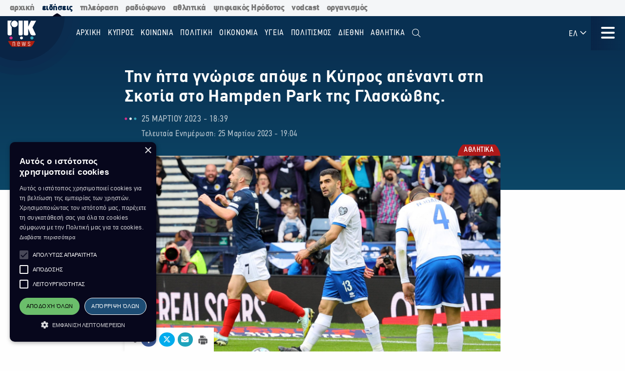

--- FILE ---
content_type: text/html; charset=utf-8
request_url: https://news.rik.cy/el/article/2023/3/25/ten-etta-gnorise-apopse-e-kupros-apenanti-ste-skotia-sto-hampden-park-tes-glaskobes/
body_size: 15756
content:
<!doctype html>

<html class="no-js" lang="en">

<head>
    <meta charset="utf-8" />
    <meta content="IE=edge,chrome=1" http-equiv="X-UA-Compatible" />
    <meta content="width=device-width, initial-scale=1.0" name="viewport">
    
    
    
<!-- Place this data between the <head> tags of your website -->
<meta name="description" content="Στην πρεμιέρα των προκριματικών του EURO 2024 η Εθνική Κύπρου δεν ήταν ιδιαίτερα διεκδικητική και δεν απέφυγε την ήττα."/>

<!-- Schema.org markup for Google+ -->
<meta itemprop="name" content="Την ήττα γνώρισε απόψε η Κύπρος απέναντι στη Σκοτία στο Hampden Park της Γλασκώβης.">
<meta itemprop="description" content="Στην πρεμιέρα των προκριματικών του EURO 2024 η Εθνική Κύπρου δεν ήταν ιδιαίτερα διεκδικητική και δεν απέφυγε την ήττα.">

    
    <meta itemprop="image" content="https://riknews-live-3b6a59f16159442b91f0247e09-b5029b8.divio-media.org/images/1679763856_SAK_8553-scaled_meta_photo.original.png">

<!-- Twitter Card data -->
<meta name="twitter:card" content="summary_large_image">
<meta name="twitter:title" content="Την ήττα γνώρισε απόψε η Κύπρος απέναντι στη Σκοτία στο Hampden Park της Γλασκώβης.">
<meta name="twitter:description" content="Στην πρεμιέρα των προκριματικών του EURO 2024 η Εθνική Κύπρου δεν ήταν ιδιαίτερα διεκδικητική και δεν απέφυγε την ήττα.">
<!-- Twitter summary card with large image must be at least 280x150px -->

    
    <meta name="twitter:image:src" content="https://riknews-live-3b6a59f16159442b91f0247e09-b5029b8.divio-media.org/images/1679763856_SAK_8553-scaled_meta_photo.original.png">

<!-- Open Graph data -->
<meta property="og:title" content="Την ήττα γνώρισε απόψε η Κύπρος απέναντι στη Σκοτία στο Hampden Park της Γλασκώβης."/>
<meta property="og:type" content="website"/>

    
    <meta property="og:image" content="https://riknews-live-3b6a59f16159442b91f0247e09-b5029b8.divio-media.org/images/1679763856_SAK_8553-scaled_meta_photo.original.png"/>

<meta property="og:description" content="Στην πρεμιέρα των προκριματικών του EURO 2024 η Εθνική Κύπρου δεν ήταν ιδιαίτερα διεκδικητική και δεν απέφυγε την ήττα."/>
<meta property="og:site_name" content="Την ήττα γνώρισε απόψε η Κύπρος απέναντι στη Σκοτία στο Hampden Park της Γλασκώβης."/>

    <meta property="og:url" content="https://news.rik.cy/el/article/2023/3/25/ten-etta-gnorise-apopse-e-kupros-apenanti-ste-skotia-sto-hampden-park-tes-glaskobes/"/>
    <link rel="canonical" href="https://news.rik.cy/el/article/2023/3/25/ten-etta-gnorise-apopse-e-kupros-apenanti-ste-skotia-sto-hampden-park-tes-glaskobes/"/>
    <!-- Structured Data -->
    

    
    <link rel="apple-touch-icon" sizes="180x180" href="/static/img/favicons/apple-touch-icon.png">
<link rel="icon" type="image/png" sizes="32x32" href="/static/img/favicons/favicon-32x32.png">
<link rel="icon" type="image/png" sizes="16x16" href="/static/img/favicons/favicon-16x16.png">
<link rel="manifest" href="/static/img/favicons/site.webmanifest">
<link rel="mask-icon" href="/static/img/favicons/safari-pinned-tab.svg" color="#5bbad5">
<link rel="shortcut icon" href="/static/img/favicons/favicon.ico">
<meta name="msapplication-TileColor" content="#da532c">
<meta name="msapplication-TileImage" content="/static/img/favicons/mstile-144x144.png">
<meta name="msapplication-config" content="/static/img/favicons/browserconfig.xml">
<meta name="theme-color" content="#ffffff">

    <style>
        @font-face {
            font-family: DinCondensed;
            src: url("/static/fonts/pf-din-condensed_regular.otf") format("opentype");
            font-weight: 500;
        }

        @font-face {
            font-family: DinCondensed;
            src: url("/static/fonts/pf-din-condensed_medium.otf") format("opentype");
            font-weight: 600;
        }

        @font-face {
            font-family: DinCondensed;
            src: url("/static/fonts/pf-din-condensed_bold.otf") format("opentype");
            font-weight: 700;
        }

        @font-face {
            font-family: DinGreek;
            src: url("/static/fonts/din-greek_regular.ttf") format("truetype");
            font-weight: 500;
        }

        @font-face {
            font-family: DinGreek;
            src: url("/static/fonts/din-greek_bold.ttf") format("truetype");
            font-weight: 600;
        }

        @font-face {
            font-family: DinGreek;
            src: url("/static/fonts/din-greek_black.ttf") format("truetype");
            font-weight: 700;
        }

        @media only screeen and (min-width:40.625rem) {
            .top-bar_logo {
                max-width: 150px;
                height: 70px;
                padding: 5px 15px;
            }
        }

      
      .top-bar{
        height:70px;
      }

        .main-menu .menu li a,
        .main-menu .button {

            font-family: DinCondensed, Roboto, sans-serif;
        }


        #extensive-menu .live-now h4,
        #extensive-menu .menu-header h2,
        #extensive-menu .menu-language-selectors,
        .links-ff,
        .page-header.category-page .grid-container .subcategories a,
        .section-header,
        .single-article p.single-article__date,
        article.horizontal a .footer-content .article-title,
        article.vertical .footer-content .article-title {
            font-family: DinCondensed, Roboto, sans-serif !important;
        }

        h1,
        .h1,
        h2,
        .h2,
        h3,
        .h3,
        h4,
        .h4,
        .featured-category h2,
        h5,
        article.vertical .article-title,
        .article-category-grid article .article-title,
        .popular-articles article .article-title,
        .more-articles article .article-title,
        .h5,
        h6,
        article.horizontal a .article-title,
        .featured-category article a .article-title,
        .h6,
        .latest-news .article-container article {
            font-family: DinGreek, DinCondensed, Roboto, sans-serif;
            font-style: normal;
            font-weight: 700;
            color: inherit;
            text-rendering: optimizeLegibility;
        }

        body {
            font-family: DinGreek, sans-serif;
        }

        @media only screeen and (min-width:40.625rem) {
            .top-bar_logo {
                max-width: 150px;
                height: 70px;
                padding: 5px 15px;
            }
        }


        .article-category {
            white-space: nowrap;
        }

        .image__container {
            aspect-ratio: 16/9;
        }

        .main-news-list article {
            display: flex;
            gap: 20px;
            margin-bottom: 10px;
            position: relative;
            transition: all 0.2s ease-in-out;
        }

        .top-bar .top-bar-left {
            flex: 0 0 auto;
            width: auto;
            margin-right: 60px;
            position: relative;
        }

        .top-bar .dropdown.menu>li>a {
            padding: 0.7rem 0.4rem;
        }
    </style>
    <link href="/static/css/app.css?v=2" rel="stylesheet">
    <script src="https://cdn.jsdelivr.net/npm/lazyload@2.0.0-rc.2/lazyload.js"></script>
    


    <title>
        Την ήττα γνώρισε απόψε η Κύπρος απέναντι στη Σκοτία στο Hampden Park της Γλασκώβης.
    </title>
    
    <!-- Cookie Script -->
    <script type="text/javascript" charset="UTF-8" src="//cdn.cookie-script.com/s/c8516b402276b8d659e565441f413d16.js"></script>
    
    <!-- Global site tag (gtag.js) - Google Analytics -->
    <script async src="https://www.googletagmanager.com/gtag/js?id=G-5EZGVKV1RK"></script>
    <script>
        window.dataLayer = window.dataLayer || [];
        function gtag() { dataLayer.push(arguments); }
        gtag('js', new Date());

        gtag('config', 'G-5EZGVKV1RK');
    </script>
    <script src="https://cdn.onesignal.com/sdks/OneSignalSDK.js" async=""></script>
    <script>
        window.OneSignal = window.OneSignal || [];
        OneSignal.push(function () {
            OneSignal.init({
                appId: "8aabeec5-f1fa-4d2b-b7ff-beffb02ab993",
                notifyButton: {
                    enable: true,
                },
                subdomainName: "rik-news",
            });
        });
    </script>

</head>





<body>

    <div class="not-printable main-nav  ">
        <div class="cybc-strip ">
    <div class="grid-container">
        
        <a href="https://rik.cy/" class=" index">αρχική</a>
        <a href="https://news.rik.cy" class="is-active news">ειδήσεις</a>
        <a href="https://tv.rik.cy/" class="tv">τηλεόραση</a>
        <a href="https://radio.rik.cy/"  class="radio">ραδιόφωνο</a>
        <a href="https://sports.rik.cy" class="news">αθλητικά</a>
        <a href="https://digital-herodotus.eu" class="dh">ψηφιακός Ηρόδοτος</a>
        <a href="https://rik.cy/vodcast/" class="dh">vodcast</a>
        <a href="https://corporate.rik.cy/"  class="corporate">οργανισμός</a>
    </div>
</div>
        <div class="top-bar">
            <div class="top-bar-left">
                <a href="/">
                    <img class="top-bar_logo" src="/static/img/logos/logo.svg" alt="">
                </a>
            </div>

            <ul class="vertical medium-horizontal menu overlay-menu main-menu" data-responsive-menu="accordion large-dropdown">
                
                

                <li>
                    <a href="/el/" lang="el">Αρχική</a>
                </li>
                
                
                
                <li  lang="el">
                    <a href="/el/categories/kypros/">
                        ΚΥΠΡΟΣ
                    </a>
                </li>
                
                <li  lang="el">
                    <a href="/el/categories/koinonia/">
                        ΚΟΙΝΩΝΙΑ
                    </a>
                </li>
                
                <li  lang="el">
                    <a href="/el/categories/politiki/">
                        ΠΟΛΙΤΙΚΗ
                    </a>
                </li>
                
                <li  lang="el">
                    <a href="/el/categories/oikonomia/">
                        ΟΙΚΟΝΟΜΙΑ
                    </a>
                </li>
                
                <li  lang="el">
                    <a href="/el/categories/ygia/">
                        ΥΓΕΙΑ
                    </a>
                </li>
                
                <li  lang="el">
                    <a href="/el/categories/%CF%80%CE%BF%CE%BB%CE%B9%CF%84%CE%B9%CF%83%CE%BC%CE%BF%CF%82/">
                        ΠΟΛΙΤΙΣΜΟΣ
                    </a>
                </li>
                
                <li  lang="el">
                    <a href="/el/categories/diethni/">
                        ΔΙΕΘΝΗ
                    </a>
                </li>
                
                <li  lang="el">
                    <a href="/el/%CE%B1%CE%B8%CE%BB%CE%B7%CF%84%CE%B9%CE%BA%CE%AC/">
                        Αθλητικά
                    </a>
                </li>
                
                <li class="search" id="search-toggle" data-toggler=".hide" data-toggle="search-toggle">
                    <a data-toggle="search-dropdown">
                        <i class="fal fa-search"></i>
                    </a>
                </li>
            </ul>
            
            <ul class="dropdown menu lang" data-toggle="language-dropdown">

                <li>
                    
                    <a>ΕΛ <i class="far fa-angle-down"></i></a>
                    
                </li>

            </ul>
            <div class="search-toggle-small hide-for-large">
                <span class="search" id="search-toggle-small" data-toggler=".hide" data-toggle="search-toggle">
                    <a data-toggle="search-dropdown">
                        <i class="fal fa-search"></i>
                    </a>
                </span>
            </div>
            <div class="title-bar" data-toggle="extensive-menu menu-overlay" id="toggle">
                <!--data-responsive-toggle="main-menu" data-hide-for="medium" -->
                <button class="button-container">
                    <span class="top"></span>
                    <span class="middle"></span>
                    <span class="bottom"></span>
                </button>
            </div>
            <!-- <div class="menu-container overlay main-menu" id="overlay"></div> -->
        </div>
        <!-- data-toggler data-animate="slide-in-down slide-out-up" style="display:none;"> -->
    </div>

    <div id="extensive-menu" data-toggler data-animate="slide-in-down slide-out-up" style="display:none;">

        <div class="menu-categories">
            <div class="menu-header">
                <div class="menu-header-wrapper">
                    <h2 lang="el">
                        Ειδήσεις

                    </h2>
                    <div class="menu-language-selectors">
                        <a href="https://riknews.com.cy/" lang="el"  class="is-active" >Ελληνικα</a>

                        <a href="https://tr.riknews.com.cy/"  >TÜRKCE</a>
                        

                    </div>
                </div>
            </div>
            <div class="menu-categories-container">


                <div class="top-bar  hide-for-medium">
                    <div class="top-bar-left">
                        <a href="/">
                            <img class="top-bar_logo" src="/static/img/logos/logo.svg" alt="">
                        </a>
                    </div>

                    <div class="title-bar" data-toggle="extensive-menu menu-overlay" id="toggle-1">
                        <!--data-responsive-toggle="main-menu" data-hide-for="medium" -->
                        <button class="button-container">
                            <span class="sr-only">Μενού</span>
                            <span class="top"></span>
                            <span class="middle"></span>
                            <span class="bottom"></span>
                        </button>
                    </div>

                </div>

                <ul class="dropdown menu lang hide-for-medium" data-dropdown-menu>
                    <li>
                        
                        <a>ΕΛ <i class="far fa-angle-down"></i></a>
                        
                        <ul class="menu vertical nested">
                            
                            
                            <li>
                                <a href="https://tr.riknews.com.cy/" lang="el">TR</a>
                            </li>
                            

                            
                        </ul>
                    </li>
                </ul>
                <ul class="menu vertical accordion-menu" data-accordion-menu>


                    
                    
                    
                    
                    <li  lang="el">
                        <a href="/el/categories/kypros/">
                            ΚΥΠΡΟΣ
                        </a>
                    </li>
                    

                    
                    
                    
                    <li  lang="el">
                        <a href="/el/categories/koinonia/">
                            ΚΟΙΝΩΝΙΑ
                        </a>
                    </li>
                    

                    
                    
                    
                    <li  lang="el">
                        <a href="/el/categories/politiki/">
                            ΠΟΛΙΤΙΚΗ
                        </a>
                    </li>
                    

                    
                    
                    
                    <li  lang="el">
                        <a href="/el/categories/oikonomia/">
                            ΟΙΚΟΝΟΜΙΑ
                        </a>
                    </li>
                    

                    
                    
                    
                    <li  lang="el">
                        <a href="/el/categories/ygia/">
                            ΥΓΕΙΑ
                        </a>
                    </li>
                    

                    
                    
                    
                    <li  lang="el">
                        <a href="/el/categories/%CF%80%CE%BF%CE%BB%CE%B9%CF%84%CE%B9%CF%83%CE%BC%CE%BF%CF%82/">
                            ΠΟΛΙΤΙΣΜΟΣ
                        </a>
                    </li>
                    

                    
                    
                    
                    <li>
                        <a href="/el/categories/diethni/"> ΔΙΕΘΝΗ <i class="far fa-angle-down"></i></a>
                        <ul class="menu vertical nested">
                            
                            
                            <li><a href="/el/categories/diethni/europi/">ΕΥΡΩΠΗ</a></li>
                            
                            
                            
                            <li><a href="/el/categories/diethni/ellada/">ΕΛΛΑΔΑ</a></li>
                            
                            
                            
                            <li><a href="/el/categories/diethni/kosmos/">ΚΟΣΜΟΣ</a></li>
                            
                            


                        </ul>
                    </li>
                    

                    
                    
                    
                    <li  lang="el">
                        <a href="/el/%CE%B1%CE%B8%CE%BB%CE%B7%CF%84%CE%B9%CE%BA%CE%AC/">
                            Αθλητικά
                        </a>
                    </li>
                    

                    

                </ul>


            </div>
            <div class="menu-footer">
                <div>
                    <a href="https://www.facebook.com/rik.cybc/" target="_blank"><i class="fab fa-facebook-f"></i> <span class="sr-only">Facebook</span></a>
                    <a href="https://twitter.com/cybc_com_cy" target="_blank"><i class="fab fa-x-twitter"></i><span class="sr-only">Twitter</span></a>
                    <a href="https://www.instagram.com/rik_cybc/" target="_blank"><i class="fab fa-instagram"></i><span class="sr-only">Instagram</span></a>
                    <a href="https://www.youtube.com/@CyprusBroadcastingCorporation" target="_blank"><i class="fab fa-youtube"></i><span class="sr-only">Youtube</span></a>
                    
                </div>
                <div>
                   

                    <a href="
https://play.google.com/store/apps/details?id=com.cocoon.rik_news_app" target="_blank"><img src="/static/img/google-play.svg" alt="Εφαρμογή στο Google Play Store"></a>

                    <a href="https://apps.apple.com/us/app/pik/id6466599072" target="_blank"> <img src="/static/img/app-store.svg" alt="Εφαρμογή στο App Store"></a>

                  
                </div>


                <a class="hide-for-medium  mobile-slider-next">
                    Ραδιοφωνικό Ίδρυμα Κύπρου <i class="far fa-angle-right"></i>
                </a>


            </div>
        </div>

        <div class="live-now ">
            <div class="live-now-container">
                <a class="hide-for-medium  mobile-slider-prev" lang="el">
                    <i class="fal fa-angle-left"></i> Ειδήσεις
                </a>
                <div class="rik-links large-padding-b">
                    <h4 lang="el">Ραδιοτηλεόραση</h4>

                    <a href="https://tv.rik.cy/live-tv/rik-1/" target="_blank">
                        <i class="fal fa-tv-retro"></i>
                        ΡΙΚ 1
                    </a>
                    <a href="https://tv.rik.cy/live-tv/rik-2/" target="_blank">
                        <i class="fal fa-tv-retro"></i>
                        ΡΙΚ 2
                    </a>
                    <a href="https://tv.rik.cy/live-tv/rik-hd/" target="_blank">
                        <i class="fal fa-tv-retro"></i>
                        ΡΙΚ HD
                    </a>
                    <a href="https://tv.rik.cy/live-tv/rik-sat/" target="_blank">
                        <i class="fal fa-tv-retro"></i>
                        ΡΙΚ SAT
                    </a>
                    <a href="https://radio.rik.cy/live-radio/rik-1/" target="_blank">
                        <i class="fal fa-radio-alt"></i>
                        ΠΡΩΤΟ ΠΡΟΓΡΑΜΜΑ ΡΙΚ
                    </a>
                    <a href="https://radio.rik.cy/live-radio/rik-2/" target="_blank">
                        <i class="fal fa-radio-alt"></i>
                        ΔΕΥΤΕΡΟ ΠΡΟΓΡΑΜΜΑ ΡΙΚ
                    </a>
                    <a href="https://radio.rik.cy/live-radio/rik-3/" target="_blank">
                        <i class="fal fa-radio-alt"></i>
                        ΤΡΙΤΟ ΠΡΟΓΡΑΜΜΑ ΡΙΚ
                    </a>
                    <a href=https://radio.rik.cy/live-radio/rik-4/" target="_blank">
                        <i class="fal fa-radio-alt"></i>
                        ΤΕΤΑΡΤΟ ΠΡΟΓΡΑΜΜΑ ΡΙΚ (CLASSIC)
                    </a>
                    <h4 lang="el">Αρχείο ΡΙΚ</h4>
                    <a href="https://www.digital-herodotus.eu/" target="_blank">
                        <i class="fal fa-archive"></i>
                        ψηφιακος ηροδοτος
                    </a>
                </div>
            </div>
        </div>


    </div>
    <div id="menu-overlay" data-animate="slide-in-down slide-out-up" data-toggler style="display:none;"></div>
    <div class="dropdown-pane" id="search-dropdown" data-dropdown data-auto-focus="true">
        <form action="/el/search/" method="get">
            <input type="text" name="query"  maxlength="100" required="" placeholder="Αναζήτηση">
            <button type="submit"><i class="far fa-search"></i></button>
        </form>
        <button class="close-button" data-close data-toggle="search-toggle">
            <i class="far fa-times"></i>
        </button>
    </div>

    <div class="language-dropdown dropdown-pane is-dropdown-submenu" id="language-dropdown" data-dropdown data-auto-focus="true" data-hover="true" data-hover-pane="true">
        <ul class="menu vertical">
            

            

            <li>
                <a href="https://tr.riknews.com.cy/" lang="el">TR</a>
            </li>
            

            
        </ul>
    </div>

    
<script>
    var mediaUrl = https://riknews-live-3b6a59f16159442b91f0247e09-b5029b8.divio-media.org/;
</script>

<article class="printable single-article   large ">
    <style> 
        @media print {
            body * {
                position: relative;
                /* font-size: 90%; */
            }

            .print-only {
                display: initial;
            }

            .not-printable,
            .footer,
            .end-of-page-content {
                visibility: none;
                display: none;
            }



            img {
                max-height: 30vh;
                width: auto;
            }

            .main-nav+#extensive-menu+#menu-overlay+#search-dropdown+#language-dropdown+*,
            .main-nav+#extensive-menu+#menu-overlay+#search-dropdown+#language-dropdown+section,
            .main-nav+#extensive-menu+#menu-overlay+#search-dropdown+#language-dropdown+article,
            .main-nav+#extensive-menu+#menu-overlay+#search-dropdown+#language-dropdown {
                margin-top: -40px;
            }

            .single-article__title {
                font-size: 25px;
            }


            .single-article .single-article__lead p,
            .single-article .single-article__lead p span {
                font-size: 20px !important;
            }

            .single-article__lead p:last-of-type {
                margin-bottom: 90px;
            }


            .single-article__content .single-article p,
            .single-article__content .single-article span,
            .single-article__content .single-article ul,
            .single-article__content .single-article ol {
                font-size: .85rem !important;
            }

            .single-article p.single-article__date {
                font-size: 1rem !important;
            }

            .single-article .article-category {
                right: unset;
                left: 0;
            }

            .single-article__content .sticky-container {
                margin-bottom: -50px;
            }

            .single-article__media-container {
                margin-bottom: 20px;
            }

            .single-article__author {
                font-size: 15px !important;
                margin-top: 0;
            }

            iframe {
                max-height: 200px;
                max-width: 700px;
            }
        }
    </style>
    <div class="single-article__header">
        <div class="article-container large">

            <img src="/static/img/logos/logo-dark.svg" alt="" class="print-only" style="width:60px; margin-bottom:20px;">

            <h1 class="single-article__title">Την ήττα γνώρισε απόψε η Κύπρος απέναντι στη Σκοτία στο Hampden Park της Γλασκώβης.</h1>

            <div class="single-article__date-container">

                <p class="single-article__date" lang="el">
                    
                    
                    25 Μαρτίου 2023  -  18:39
                    

                </p>
                
                <p class=" single-article__last-updated" lang="el">
                    
                    Τελευταία Ενημέρωση: 25 Μαρτίου 2023  -  19:04
                    

                </p>
                
            </div>
        </div>
    </div>


    <div id="article-content" class="single-article__content article-container   large " data-sticky-container>
        <div class="single-article__media-container    ">

            

            
            <a class="article-category" lang="el" href="/el/categories/athlitika/   ">
                <span class="sr-only">Κατηγορία:</span> ΑΘΛΗΤΙΚΑ
            </a>
            
            


            
            <div class="single-article-img ">
                
                
                <img src="https://riknews-live-3b6a59f16159442b91f0247e09-b5029b8.divio-media.org/images/SAK_8553-scaled.2e16d0ba.fill-1600x900.jpg" alt="">

                
                
            </div>
        </div>

        <div class="single-article__content  article-container large ">

            

            
            
            

            <div class="article-container small">
                


                <div class="single-article__lead">

                    <p><div class="rich-text"><p></p><p>Στην πρεμιέρα των προκριματικών του EURO 2024 η Εθνική Κύπρου δεν ήταν ιδιαίτερα διεκδικητική και δεν απέφυγε την ήττα.</p></div></p>
                </div>



                <div class="not-printable" data-sticky data-sticky-on="small" data-margin-bottom="0" data-stick-to="bottom" data-top-anchor="article-content:top" data-btm-anchor="article-content:bottom">
                    <div class="single-article__share-options sticky">
                        <i class="fas fa-share-alt"></i>


                        <a href="https://www.facebook.com/sharer/sharer.php?u=https://news.rik.cy/el/article/2023/3/25/ten-etta-gnorise-apopse-e-kupros-apenanti-ste-skotia-sto-hampden-park-tes-glaskobes/" target="_blank" class="facebook">
                            <i class="fab fa-fw fa-facebook-f"></i>
                            <span class="sr-only">Κοινοποίηση στο Facebook</span>
                        </a>
                        <a href="https://twitter.com/intent/tweet?url=https://news.rik.cy/el/article/2023/3/25/ten-etta-gnorise-apopse-e-kupros-apenanti-ste-skotia-sto-hampden-park-tes-glaskobes/&text=Την ήττα γνώρισε απόψε η Κύπρος απέναντι στη Σκοτία στο Hampden Park της Γλασκώβης." target="_blank" class="twitter">
                            <i class="fab fa-fw fa-x-twitter"></i>
                            <span class="sr-only">Κοινοποίηση Twitter</span>
                        </a>
                        <a href="/cdn-cgi/l/email-protection#[base64]" class="email" target="_blank">
                            <i class="fas fa-fw fa-envelope"></i>
                            <span class="sr-only">Αποστολή με Email</span>
                        </a>
                        <a href="" onclick="window.print();return false;" class="print"><img src="/static/img/icons/print-icon.svg " alt="" target="_blank">
                            <span class="sr-only">Εκτύπωση</span>
                        </a>
                    </div>
                </div>


                <div class="block-paragraph"><div class="rich-text"><p></p><p>Παρά το γεγονός ότι ο Τιμούρ Κετσπάγια έστησε την ομάδα με πρώτιστο στόχο να μην δεχθεί γκολ, οι γηπεδούχοι πήραν προβάδισμα στο 21ο λεπτό με τον Τζον ΜακΓκιν.</p><p>Η αλλαγή στο πλάνο και το ρίσκο με πιο επιθετικό σχεδιασμό από τον προπονητή της Εθνικής μας δεν βοήθησε αφού στο 87ο λεπτό ο ΜακΤόμινεϊ διπλασίασε τα τέρματά της Σκωτίας, ενώ ο ίδιο παίχτης διαμόρφωσε το τελικό σκορ στο 90+3.</p></div></div>
                
                
                <a class="single-article__author strong italic">Συντάκτης:
                    Γιώργος Τρίκος</a>
                

                
                <p class="single-article article-update" lang="el">
                    
                    <strong>Τελευταία Ενημέρωση:</strong> 25 Μαρτίου 2023  -  19:04
                    

                </p>
                


                

                <p class="print-only">
                    https://news.rik.cy/el/article/2023/3/25/ten-etta-gnorise-apopse-e-kupros-apenanti-ste-skotia-sto-hampden-park-tes-glaskobes/
                </p>


            </div>

        </div>

    </div>


</article>




<section class="grid-container more-articles not-printable">
    <div class="popular-title__container">

        <h2 class="h3" lang="el">Περισσότερα
        </h2>
    </div>
    <div class="grid-x grid-margin-x grid-margin-y large-up-4 medium-up-3 small-up-2 ">

    

        
        <article class="cell vertical-article">

            

            
            <a class="article-category" lang="el" href="/el/categories/athlitika/">
                <span class="sr-only">Κατηγορία:</span>
                ΑΘΛΗΤΙΚΑ
            </a>
            

            


            <a href="/el/article/2025/7/27/khalkine-e-koulitsenko-stous-pagkosmious-panepistemiakous-agones/">
                <div class="article-img">
                    
                    
                    <img src="https://riknews-live-3b6a59f16159442b91f0247e09-b5029b8.divio-media.org/images/ELENA_KULICHENKO-27.07.2025-CNA.2e16d0ba.fill-400x225.jpg">
                    

                </div>
                <div class="article-text">
                    <h4 class="article-title">
                        Χάλκινη η Κουλιτσένκο στους Παγκόσμιους Πανεπιστημιακούς Αγώνες
                    </h4>
                    <p class="article-date">
                        27 Ιουλίου -  11:31 
                    </p>
                </div>
            </a>
        </article>
        
        <article class="cell vertical-article">

            

            
            <a class="article-category" lang="el" href="/el/categories/athlitika/">
                <span class="sr-only">Κατηγορία:</span>
                ΑΘΛΗΤΙΚΑ
            </a>
            

            


            <a href="/el/article/2024/10/27/me-2-agones-sunekhizetai-e-8e-agonistike-tes-cyprus-league/">
                <div class="article-img">
                    
                    
                    <img src="https://riknews-live-3b6a59f16159442b91f0247e09-b5029b8.divio-media.org/images/podosphairo.2e16d0ba.fill-400x225.jpg">
                    

                </div>
                <div class="article-text">
                    <h4 class="article-title">
                        Με 2 αγώνες συνεχίζεται η 8η αγωνιστική της Cyprus League
                    </h4>
                    <p class="article-date">
                        27 Οκτωβρίου -  05:42 
                    </p>
                </div>
            </a>
        </article>
        
        <article class="cell vertical-article">

            

            
            <a class="article-category" lang="el" href="/el/categories/athlitika/">
                <span class="sr-only">Κατηγορία:</span>
                ΑΘΛΗΤΙΚΑ
            </a>
            

            


            <a href="/el/article/2024/10/24/semantikes-europaikes-anametreseis-gia-apoel-omonoia-kai-papho/">
                <div class="article-img">
                    
                    
                    <img src="https://riknews-live-3b6a59f16159442b91f0247e09-b5029b8.divio-media.org/images/maxresdefault_2.2e16d0ba.fill-400x225.jpg">
                    

                </div>
                <div class="article-text">
                    <h4 class="article-title">
                        Σημαντικές ευρωπαϊκές αναμετρήσεις για ΑΠΟΕΛ, ΟΜΟΝΟΙΑ και Πάφο
                    </h4>
                    <p class="article-date">
                        24 Οκτωβρίου -  06:31 
                    </p>
                </div>
            </a>
        </article>
        
        <article class="cell vertical-article">

            

            
            <a class="article-category" lang="el" href="/el/categories/athlitika/">
                <span class="sr-only">Κατηγορία:</span>
                ΑΘΛΗΤΙΚΑ
            </a>
            

            


            <a href="/el/article/2024/9/24/antidrase-apoel-gia-ten-apophase-tes-kop/">
                <div class="article-img">
                    
                    
                    <img src="https://riknews-live-3b6a59f16159442b91f0247e09-b5029b8.divio-media.org/images/apoel_arkhaggelos.2e16d0ba.fill-400x225.png">
                    

                </div>
                <div class="article-text">
                    <h4 class="article-title">
                        Αντίδραση ΑΠΟΕΛ για την απόφαση της ΚΟΠ
                    </h4>
                    <p class="article-date">
                        24 Σεπτεμβρίου -  11:32 
                    </p>
                </div>
            </a>
        </article>
        
        <article class="cell vertical-article">

            

            
            <a class="article-category" lang="el" href="/el/categories/athlitika/">
                <span class="sr-only">Κατηγορία:</span>
                ΑΘΛΗΤΙΚΑ
            </a>
            

            


            <a href="/el/article/2024/9/24/khoris-philathlous-tou-apoel-o-agonas-me-ten-omonoia-29es-maiou/">
                <div class="article-img">
                    
                    
                    <img src="https://riknews-live-3b6a59f16159442b91f0247e09-b5029b8.divio-media.org/images/APOEL_FANS-2-1920x1300.2e16d0ba.fill-400x225.jpg">
                    

                </div>
                <div class="article-text">
                    <h4 class="article-title">
                        Χωρίς φιλάθλους του ΑΠΟΕΛ ο αγώνας με την Ομόνοια 29ης Μαϊου
                    </h4>
                    <p class="article-date">
                        24 Σεπτεμβρίου -  11:26 
                    </p>
                </div>
            </a>
        </article>
        
        <article class="cell vertical-article">

            

            
            <a class="article-category" lang="el" href="/el/categories/athlitika/">
                <span class="sr-only">Κατηγορία:</span>
                ΑΘΛΗΤΙΚΑ
            </a>
            

            


            <a href="/el/article/2024/9/13/parelthon-apo-ten-ethnike-kuprou-apotelei-apo-semera-o-timour-ketspagia/">
                <div class="article-img">
                    
                    
                    <img src="https://riknews-live-3b6a59f16159442b91f0247e09-b5029b8.divio-media.org/images/ketspagia_ethnike.2e16d0ba.fill-400x225.jpg">
                    

                </div>
                <div class="article-text">
                    <h4 class="article-title">
                        Παρελθόν από την  Εθνική Κύπρου αποτελεί από σήμερα ο Τιμούρ Κετσπάγια
                    </h4>
                    <p class="article-date">
                        13 Σεπτεμβρίου -  14:49 
                    </p>
                </div>
            </a>
        </article>
        
        <article class="cell vertical-article">

            

            
            <a class="article-category" lang="el" href="/el/categories/athlitika/">
                <span class="sr-only">Κατηγορία:</span>
                ΑΘΛΗΤΙΚΑ
            </a>
            

            


            <a href="/el/article/2024/9/1/nea-epitukhia-gia-ton-kupriako-athletismo-arguro-metallio-katektese-e-sphurobolos-balentina-sabba/">
                <div class="article-img">
                    
                    
                    <img src="https://riknews-live-3b6a59f16159442b91f0247e09-b5029b8.divio-media.org/images/thumbnail_balentina_sphurobolia.2e16d0ba.fill-400x225.jpg">
                    

                </div>
                <div class="article-text">
                    <h4 class="article-title">
                        Νέα επιτυχία για τον κυπριακό αθλητισμό. Αργυρό μετάλλιο κατέκτησε η σφυροβόλος Βαλεντίνα Σάββα
                    </h4>
                    <p class="article-date">
                        01 Σεπτεμβρίου -  10:57 
                    </p>
                </div>
            </a>
        </article>
        
        <article class="cell vertical-article">

            

            
            <a class="article-category" lang="el" href="/el/categories/athlitika/">
                <span class="sr-only">Κατηγορία:</span>
                ΑΘΛΗΤΙΚΑ
            </a>
            

            


            <a href="/el/article/2024/8/23/enarxe-protathlematos-me-ton-agona-omonoia-aradippou-anorthose/">
                <div class="article-img">
                    
                    
                    <img src="https://riknews-live-3b6a59f16159442b91f0247e09-b5029b8.divio-media.org/images/podosphairo.2e16d0ba.fill-400x225.jpg">
                    

                </div>
                <div class="article-text">
                    <h4 class="article-title">
                        Έναρξη Πρωταθλήματος με τον αγώνα: Ομόνοια Αραδίππου - Ανόρθωση
                    </h4>
                    <p class="article-date">
                        23 Αυγούστου -  06:34 
                    </p>
                </div>
            </a>
        </article>
        

    </div>
    </div>
</section>




<section class="grid-container end-of-page-content large-padding-t">

    <div class="grid-x grid-margin-x">
        <div class="cell large-8 featured-categories-wrapper">
            <section class="featured-categories grid-x grid-margin-x medium-up-2  ">
                
                
                <section class="featured-category cell ">
                    <div class="featured-category__name">
                        <h2 class="" lang="el"><a href="/el/categories/koinonia/">ΚΟΙΝΩΝΙΑ</a></h2>
                    </div>
                    
                    
                    <article>
                         <a href="/el/article/2026/1/19/klimakonei-ta-metra-e-pagkupria-suntekhnia-astikon-taxi-katerkhetai-se-24ore-apergia/">
                        <div class="article-img">
                            
                            
                                <img class="lazyload" data-src="/images/cH6LihdrDPWsTqjGplUgA5oDwOk=/304750/fill-400x225/ODEGOI_TAKsI_EISODOS_LEUKOSIAS.jpg" alt="">
                            



                        </div>

                        <div class="article-text">
                            <h4 class="article-title">Κλιμακώνει τα μέτρα η Παγκύπρια Συντεχνία Αστικών Ταξί-Κατέρχεται σε 24ωρη απεργία</h4>
                            <p class="article-date">
                                
                                 19 Ιανουαρίου -  21:32
                                
                            </p>

                           
                        </div>
                        </a>
                    </article>
                    
                    <article>
                         <a href="/el/article/2026/1/19/okto-atoma-katazetountai-apo-ten-astunomia-gia-ta-epeisodia-ste-larnaka/">
                        <div class="article-img">
                            
                            
                                <img class="lazyload" data-src="/images/DZgsluBgFSheF6rjT50nJ7_oX0Q=/409055/fill-400x225/cache_780x1200_Analog_medium_9675114_215428_18012026091434.jpg" alt="">
                            



                        </div>

                        <div class="article-text">
                            <h4 class="article-title">Όκτω άτομα καταζητούνται από την Αστυνομία για τα επεισόδια στη Λάρνακα</h4>
                            <p class="article-date">
                                
                                 19 Ιανουαρίου -  20:49
                                
                            </p>

                           
                        </div>
                        </a>
                    </article>
                    
                    <article>
                         <a href="/el/article/2026/1/19/ksaphrisan-khrusokhoeio-sten-agia-napa-klapekan-khrusaphika-enos-ekatommuriou-euro/">
                        <div class="article-img">
                            
                            
                                <img class="lazyload" data-src="/images/CWvKdq_SeD6yBiwqbVVbzoeiqF0=/273397/fill-400x225/DIAMANTIA_Photo_by_Ed_JONES__AFP.jpg" alt="">
                            



                        </div>

                        <div class="article-text">
                            <h4 class="article-title">Ξάφρισαν χρυσοχοείο στην Αγία Νάπα-Κλάπηκαν χρυσαφικά ενός εκατομμυρίου ευρώ</h4>
                            <p class="article-date">
                                
                                 19 Ιανουαρίου -  17:59
                                
                            </p>

                           
                        </div>
                        </a>
                    </article>
                    
                </section>
                
                <section class="featured-category cell ">
                    <div class="featured-category__name">
                        <h2 class="" lang="el"><a href="/el/categories/politiki/">ΠΟΛΙΤΙΚΗ</a></h2>
                    </div>
                    
                    
                    <article>
                         <a href="/el/article/2026/1/19/ektos-psephodeltiou-tou-desu-o-nikos-sukas/">
                        <div class="article-img">
                            
                            
                                <img class="lazyload" data-src="/images/KAizoeIDY1AMSk-0ykbEDxLy47Y=/409065/fill-400x225/1768853721_SUKAS_D234E234_meta_photo.png" alt="">
                            



                        </div>

                        <div class="article-text">
                            <h4 class="article-title">Eκτός ψηφοδελτίου του ΔΗΣΥ ο Νίκος Σύκας</h4>
                            <p class="article-date">
                                
                                 19 Ιανουαρίου -  22:14
                                
                            </p>

                           
                        </div>
                        </a>
                    </article>
                    
                    <article>
                         <a href="/el/article/2026/1/19/ptd-e-kd-tha-antapokrithei-pleros-ston-rolo-tes-os-proedreuousa-tou-sumbouliou-tes-ee-gia-to-thema-tes-groilandias/">
                        <div class="article-img">
                            
                            
                                <img class="lazyload" data-src="/images/NignQVy9Wlmz-UL4Td2pLTAAcLI=/409044/fill-400x225/PtD-4039.jpg" alt="">
                            



                        </div>

                        <div class="article-text">
                            <h4 class="article-title">ΠτΔ: Η ΚΔ θα ανταποκριθεί πλήρως στον ρόλο της ως προεδρεύουσα του Συμβουλίου της ΕΕ για το θέμα της Γροιλανδίας</h4>
                            <p class="article-date">
                                
                                 19 Ιανουαρίου -  17:21
                                
                            </p>

                           
                        </div>
                        </a>
                    </article>
                    
                    <article>
                         <a href="/el/article/2026/1/19/ek-bathron-anadomese-ton-phulakon-exeggeile-o-upourgos-dikaiosunes/">
                        <div class="article-img">
                            
                            
                                <img class="lazyload" data-src="/images/ijPx7FSYPj8gPAcKc4ZqDm_ksY0=/406892/fill-400x225/DIKAIOSUNES_PhUTIRES-GTP_KUPE-.jpg" alt="">
                            



                        </div>

                        <div class="article-text">
                            <h4 class="article-title">Εκ  βάθρων αναδόμηση των Φυλακών εξήγγειλε ο Υπουργός  Δικαιοσύνης</h4>
                            <p class="article-date">
                                
                                 19 Ιανουαρίου -  14:42
                                
                            </p>

                           
                        </div>
                        </a>
                    </article>
                    
                </section>
                
                <section class="featured-category cell ">
                    <div class="featured-category__name">
                        <h2 class="" lang="el"><a href="/el/categories/oikonomia/">ΟΙΚΟΝΟΜΙΑ</a></h2>
                    </div>
                    
                    
                    <article>
                         <a href="/el/article/2026/1/14/oi-misthoi-kratikon-axiomatoukhon-oi-olikes-meniaies-apolabes-kai-ta-kathara-posa/">
                        <div class="article-img">
                            
                            
                                <img class="lazyload" data-src="/images/_NmdHNt4gQ6qDejcOcZqPXXgbhw=/85010/fill-400x225/61dac91ebe62d305128989a499382ec3.jpg" alt="">
                            



                        </div>

                        <div class="article-text">
                            <h4 class="article-title">Οι μισθοί κρατικών αξιωματούχων: Οι ολικές μηνιαίες απολαβές και τα καθαρά ποσά</h4>
                            <p class="article-date">
                                
                                 14 Ιανουαρίου -  15:56
                                
                            </p>

                           
                        </div>
                        </a>
                    </article>
                    
                    <article>
                         <a href="/el/article/2026/1/14/ten-protase-gia-sterixe-tes-oukranias-me-90-dis-euro-parousiase-e-oursoula/">
                        <div class="article-img">
                            
                            
                                <img class="lazyload" data-src="/images/OREAKdjrBqflKcQh0Nu4ubUnRSQ=/408495/fill-400x225/AFP__20251023__79QN6WA__v1__MidRes__BelgiumEuCouncilSummit.jpg" alt="">
                            



                        </div>

                        <div class="article-text">
                            <h4 class="article-title">Την πρόταση για στήριξη της Ουκρανίας με 90 δις ευρώ, παρουσίασε η Ούρσουλα</h4>
                            <p class="article-date">
                                
                                 14 Ιανουαρίου -  15:40
                                
                            </p>

                           
                        </div>
                        </a>
                    </article>
                    
                    <article>
                         <a href="/el/article/2026/1/9/auxese-stis-times-ton-katoikion-kata-to-trito-trimeno-tou-2025/">
                        <div class="article-img">
                            
                            
                                <img class="lazyload" data-src="/images/MDH1O-ivpEKqMMFo4KfyIu5IqmQ=/313425/fill-400x225/Kupros_-_Spitia_13214_Photo_by_PATRICK_BAZ__AFP.jpg" alt="">
                            



                        </div>

                        <div class="article-text">
                            <h4 class="article-title">Αύξηση στις τιμές των κατοικιών, κατά το τρίτο τρίμηνο του 2025</h4>
                            <p class="article-date">
                                
                                 09 Ιανουαρίου -  18:46
                                
                            </p>

                           
                        </div>
                        </a>
                    </article>
                    
                </section>
                
                <section class="featured-category cell ">
                    <div class="featured-category__name">
                        <h2 class="" lang="el"><a href="/el/categories/ygia/">ΥΓΕΙΑ</a></h2>
                    </div>
                    
                    
                    <article>
                         <a href="/el/article/2026/1/16/epta-thanatoi-me-gripe-sten-kupro-apo-ton-perasmeno-dekembrio/">
                        <div class="article-img">
                            
                            
                                <img class="lazyload" data-src="/images/4PZ4TcalbCb2awaInqwVkY1Rt0s=/324762/fill-400x225/Gripe__Photo_by_Handout__PARQUE_NACIONAL_GALAPAGOS__AFP.jpg" alt="">
                            



                        </div>

                        <div class="article-text">
                            <h4 class="article-title">Επτά  θάνατοι με γρίπη στην Κύπρο από τον περασμένο Δεκέμβριο</h4>
                            <p class="article-date">
                                
                                 16 Ιανουαρίου -  15:55
                                
                            </p>

                           
                        </div>
                        </a>
                    </article>
                    
                    <article>
                         <a href="/el/article/2026/1/15/plano-drases-gia-epiluse-problematon-sto-sustema-plerophorikes-tou-gesu/">
                        <div class="article-img">
                            
                            
                                <img class="lazyload" data-src="/images/ODF8bOi98a-5MKrzj97QUpbu_dg=/337098/fill-400x225/GESU_1234-21305234.jpg" alt="">
                            



                        </div>

                        <div class="article-text">
                            <h4 class="article-title">Πλάνο δράσης για επίλυση προβλημάτων στο Σύστημα Πληροφορικής του ΓεΣΥ</h4>
                            <p class="article-date">
                                
                                 15 Ιανουαρίου -  20:28
                                
                            </p>

                           
                        </div>
                        </a>
                    </article>
                    
                    <article>
                         <a href="/el/article/2026/1/15/suskepse-gia-ta-problemata-sto-logismiko-tou-gesu/">
                        <div class="article-img">
                            
                            
                                <img class="lazyload" data-src="/images/ODF8bOi98a-5MKrzj97QUpbu_dg=/337098/fill-400x225/GESU_1234-21305234.jpg" alt="">
                            



                        </div>

                        <div class="article-text">
                            <h4 class="article-title">Σύσκεψη για τα προβλήματα στο λογισμικό του ΓεΣΥ</h4>
                            <p class="article-date">
                                
                                 15 Ιανουαρίου -  09:05
                                
                            </p>

                           
                        </div>
                        </a>
                    </article>
                    
                </section>
                
                <section class="featured-category cell ">
                    <div class="featured-category__name">
                        <h2 class="" lang="el"><a href="/el/categories/diethni/">ΔΙΕΘΝΗ</a></h2>
                    </div>
                    
                    
                    <article>
                         <a href="/el/article/2026/1/19/entatikes-diabouleuseis-se-epipedo-egeton-tes-ee-gia-te-groilandia/">
                        <div class="article-img">
                            
                            
                                <img class="lazyload" data-src="/images/_zlyWCXw7i6izV7LkdU0E0o1guw=/385300/fill-400x225/EE_SEMAIES.jpg" alt="">
                            



                        </div>

                        <div class="article-text">
                            <h4 class="article-title">Εντατικές διαβουλεύσεις σε επίπεδο ηγετών της ΕΕ για τη Γροιλανδία</h4>
                            <p class="article-date">
                                
                                 19 Ιανουαρίου -  21:41
                                
                            </p>

                           
                        </div>
                        </a>
                    </article>
                    
                    <article>
                         <a href="/el/article/2026/1/19/prosklese-se-rosia-na-summetaskhei-sto-sumboulio-eirenes-tou-tramp-okhi-apo-gallia/">
                        <div class="article-img">
                            
                            
                                <img class="lazyload" data-src="/images/iZ6SFlLmt7D4aw1U-o0hRsROQcc=/362449/fill-400x225/POUTIN_PESKOPh_Photo_by_Grigory_SYSOYEV_POOL__AFP.jpg" alt="">
                            



                        </div>

                        <div class="article-text">
                            <h4 class="article-title">Πρόσκληση σε Ρωσία να συμμετάσχει στο Συμβούλιο Ειρήνης του Τραμπ-Όχι από Γαλλία</h4>
                            <p class="article-date">
                                
                                 19 Ιανουαρίου -  20:35
                                
                            </p>

                           
                        </div>
                        </a>
                    </article>
                    
                    <article>
                         <a href="/el/article/2026/1/19/ispania-stous-40-oi-nekroi-apo-te-sugkrouse-trenon-adieukrinista-ta-aitia/">
                        <div class="article-img">
                            
                            
                                <img class="lazyload" data-src="/images/dM6O75kgkX3R_i-tiudR9MzVKDg=/409011/fill-400x225/Ispania_23423423_Photo_by_HANDOUT__GUARDIA_CIVIL__AFP.jpg" alt="">
                            



                        </div>

                        <div class="article-text">
                            <h4 class="article-title">Ισπανία: Στους 40 οι νεκροί από τη σύγκρουση τρένων-Αδιευκρίνιστα τα αίτια</h4>
                            <p class="article-date">
                                
                                 19 Ιανουαρίου -  20:33
                                
                            </p>

                           
                        </div>
                        </a>
                    </article>
                    
                </section>
                
                <section class="featured-category cell ">
                    <div class="featured-category__name">
                        <h2 class="" lang="el"><a href="/el/categories/athlitika/">ΑΘΛΗΤΙΚΑ</a></h2>
                    </div>
                    
                    
                    <article>
                         <a href="/el/article/2025/8/30/video-fiba-eurobasket-2025-ellada-kupros-96-69/">
                        <div class="article-img">
                            
                            
                                <img class="lazyload" data-src="/images/0cSyfMmkTpFBFdR8jKqcZRjaDsU=/393175/fill-400x225/KUPROS_ELLAS_MPASKET.jpg" alt="">
                            



                        </div>

                        <div class="article-text">
                            <h4 class="article-title">[VIDEO] FIBA EuroBasket 2025: Ελλάδα - Κύπρος 96-69</h4>
                            <p class="article-date">
                                
                                 30 Αυγούστου -  20:51
                                
                            </p>

                           
                        </div>
                        </a>
                    </article>
                    
                    <article>
                         <a href="/el/article/2025/8/30/se-exelixe-e-istorike-kalathosphairike-anametrese-kuprou-elladas-ste-lemeso/">
                        <div class="article-img">
                            
                            
                                <img class="lazyload" data-src="/images/ootPPG8ikxo2hHgUYwXO-1L5bBg=/393158/fill-400x225/FIBA_EuroBasket_2025_White_Logo_Vector.svg_.png" alt="">
                            



                        </div>

                        <div class="article-text">
                            <h4 class="article-title">Σε εξέλιξη η ιστορική καλαθοσφαιρική αναμέτρηση Κύπρου - Ελλάδας στη Λεμεσό</h4>
                            <p class="article-date">
                                
                                 30 Αυγούστου -  18:32
                                
                            </p>

                           
                        </div>
                        </a>
                    </article>
                    
                    <article>
                         <a href="/el/article/2025/6/3/ten-paraitese-tou-apo-ten-proedria-tes-kop-upebale-o-giorgos-koumas/">
                        <div class="article-img">
                            
                            
                                <img class="lazyload" data-src="/images/tzgytIw1clwEWxFg6n4SNFd-hRc=/382289/fill-400x225/koumas-kop.2e16d0ba.fill-1600x900.jpg" alt="">
                            



                        </div>

                        <div class="article-text">
                            <h4 class="article-title">Την παραίτηση του από την προεδρία της ΚΟΠ υπέβαλε ο Γιώργος Κούμας</h4>
                            <p class="article-date">
                                
                                 03 Ιουνίου -  15:39
                                
                            </p>

                           
                        </div>
                        </a>
                    </article>
                    
                </section>
                
            </section>
        </div>
        <section class="cell large-4 medium-12 latest-news" style="flex-basis:0; flex-grow:1;">
            <div>
                <a href="/el/articles/latest/">
                    <h2 class="latest-news__header h3"> <img src="/static/img/latest-news-icon.svg" alt="">Τελευταιες Ειδησεις</h2>
                </a>
                <div class="latest-news__list">
                    
                    
                    <div class="latest-news__date-separator-container">
                        <div class="latest-news__date-separator parallelogram-bg dark-blue" lang="el">
                            
                             19 Ιανουαρίου
                            
                        </div>
                    </div>


                    
                    
                <div class="article-container">
                    <a href="/el/article/2026/1/19/ektos-psephodeltiou-tou-desu-o-nikos-sukas/" class="article-link"></a>
                
                    
                
                    
                    <a class="article-category show-for-medium" lang="el" href="/el/categories/politiki/">
                        ΠΟΛΙΤΙΚΗ
                    </a>
                    
                
                    
                
                    <article>
                        <span>Eκτός ψηφοδελτίου του ΔΗΣΥ ο Νίκος Σύκας</span> <br>
                    </article>
                    <span class="time-published"> 
                
                        
                        <a class="article-category hide-for-medium" lang="el" href="/el/categories/politiki/">
                            ΠΟΛΙΤΙΚΗ -
                        </a>
                        
                
                        
                         22:14  </span>
                
                </div>
                    
                    
                    
                <div class="article-container">
                    <a href="/el/article/2026/1/19/titloi-eideseon-deutera-19-ianouariou-2026/" class="article-link"></a>
                
                    
                
                    
                    <a class="article-category show-for-medium" lang="el" href="/el/categories/kypros/">
                        ΚΥΠΡΟΣ
                    </a>
                    
                
                    
                
                    <article>
                        <span>Τίτλοι Ειδήσεων: Δευτέρα 19 Ιανουαρίου 2026</span> <br>
                    </article>
                    <span class="time-published"> 
                
                        
                        <a class="article-category hide-for-medium" lang="el" href="/el/categories/kypros/">
                            ΚΥΠΡΟΣ -
                        </a>
                        
                
                        
                         21:57  </span>
                
                </div>
                    
                    
                    
                <div class="article-container">
                    <a href="/el/article/2026/1/19/entatikes-diabouleuseis-se-epipedo-egeton-tes-ee-gia-te-groilandia/" class="article-link"></a>
                
                    
                
                    
                    <a class="article-category show-for-medium" lang="el" href="/el/categories/diethni/">
                        ΔΙΕΘΝΗ
                    </a>
                    
                
                    
                
                    <article>
                        <span>Εντατικές διαβουλεύσεις σε επίπεδο ηγετών της ΕΕ για τη Γροιλανδία</span> <br>
                    </article>
                    <span class="time-published"> 
                
                        
                        <a class="article-category hide-for-medium" lang="el" href="/el/categories/diethni/">
                            ΔΙΕΘΝΗ -
                        </a>
                        
                
                        
                         21:41  </span>
                
                </div>
                    
                    
                    
                <div class="article-container">
                    <a href="/el/article/2026/1/19/klimakonei-ta-metra-e-pagkupria-suntekhnia-astikon-taxi-katerkhetai-se-24ore-apergia/" class="article-link"></a>
                
                    
                
                    
                    <a class="article-category show-for-medium" lang="el" href="/el/categories/koinonia/">
                        ΚΟΙΝΩΝΙΑ
                    </a>
                    
                
                    
                
                    <article>
                        <span>Κλιμακώνει τα μέτρα η Παγκύπρια Συντεχνία Αστικών Ταξί-Κατέρχεται σε 24ωρη απεργία</span> <br>
                    </article>
                    <span class="time-published"> 
                
                        
                        <a class="article-category hide-for-medium" lang="el" href="/el/categories/koinonia/">
                            ΚΟΙΝΩΝΙΑ -
                        </a>
                        
                
                        
                         21:32  </span>
                
                </div>
                    
                    
                    
                <div class="article-container">
                    <a href="/el/article/2026/1/19/okto-atoma-katazetountai-apo-ten-astunomia-gia-ta-epeisodia-ste-larnaka/" class="article-link"></a>
                
                    
                
                    
                    <a class="article-category show-for-medium" lang="el" href="/el/categories/koinonia/">
                        ΚΟΙΝΩΝΙΑ
                    </a>
                    
                
                    
                
                    <article>
                        <span>Όκτω άτομα καταζητούνται από την Αστυνομία για τα επεισόδια στη Λάρνακα</span> <br>
                    </article>
                    <span class="time-published"> 
                
                        
                        <a class="article-category hide-for-medium" lang="el" href="/el/categories/koinonia/">
                            ΚΟΙΝΩΝΙΑ -
                        </a>
                        
                
                        
                         20:49  </span>
                
                </div>
                    
                    
                    
                <div class="article-container">
                    <a href="/el/article/2026/1/19/prosklese-se-rosia-na-summetaskhei-sto-sumboulio-eirenes-tou-tramp-okhi-apo-gallia/" class="article-link"></a>
                
                    
                
                    
                    <a class="article-category show-for-medium" lang="el" href="/el/categories/diethni/">
                        ΔΙΕΘΝΗ
                    </a>
                    
                
                    
                
                    <article>
                        <span>Πρόσκληση σε Ρωσία να συμμετάσχει στο Συμβούλιο Ειρήνης του Τραμπ-Όχι από Γαλλία</span> <br>
                    </article>
                    <span class="time-published"> 
                
                        
                        <a class="article-category hide-for-medium" lang="el" href="/el/categories/diethni/">
                            ΔΙΕΘΝΗ -
                        </a>
                        
                
                        
                         20:35  </span>
                
                </div>
                    
                    
                    
                <div class="article-container">
                    <a href="/el/article/2026/1/19/ispania-stous-40-oi-nekroi-apo-te-sugkrouse-trenon-adieukrinista-ta-aitia/" class="article-link"></a>
                
                    
                
                    
                    <a class="article-category show-for-medium" lang="el" href="/el/categories/diethni/">
                        ΔΙΕΘΝΗ
                    </a>
                    
                
                    
                
                    <article>
                        <span>Ισπανία: Στους 40 οι νεκροί από τη σύγκρουση τρένων-Αδιευκρίνιστα τα αίτια</span> <br>
                    </article>
                    <span class="time-published"> 
                
                        
                        <a class="article-category hide-for-medium" lang="el" href="/el/categories/diethni/">
                            ΔΙΕΘΝΗ -
                        </a>
                        
                
                        
                         20:33  </span>
                
                </div>
                    
                    
                    
                <div class="article-container">
                    <a href="/el/article/2026/1/19/ksaphrisan-khrusokhoeio-sten-agia-napa-klapekan-khrusaphika-enos-ekatommuriou-euro/" class="article-link"></a>
                
                    
                
                    
                    <a class="article-category show-for-medium" lang="el" href="/el/categories/koinonia/">
                        ΚΟΙΝΩΝΙΑ
                    </a>
                    
                
                    
                
                    <article>
                        <span>Ξάφρισαν χρυσοχοείο στην Αγία Νάπα-Κλάπηκαν χρυσαφικά ενός εκατομμυρίου ευρώ</span> <br>
                    </article>
                    <span class="time-published"> 
                
                        
                        <a class="article-category hide-for-medium" lang="el" href="/el/categories/koinonia/">
                            ΚΟΙΝΩΝΙΑ -
                        </a>
                        
                
                        
                         17:59  </span>
                
                </div>
                    
                    
                    
                <div class="article-container">
                    <a href="/el/article/2026/1/19/ptd-e-kd-tha-antapokrithei-pleros-ston-rolo-tes-os-proedreuousa-tou-sumbouliou-tes-ee-gia-to-thema-tes-groilandias/" class="article-link"></a>
                
                    
                
                    
                    <a class="article-category show-for-medium" lang="el" href="/el/categories/politiki/">
                        ΠΟΛΙΤΙΚΗ
                    </a>
                    
                
                    
                
                    <article>
                        <span>ΠτΔ: Η ΚΔ θα ανταποκριθεί πλήρως στον ρόλο της ως προεδρεύουσα του Συμβουλίου της ΕΕ για το θέμα της Γροιλανδίας</span> <br>
                    </article>
                    <span class="time-published"> 
                
                        
                        <a class="article-category hide-for-medium" lang="el" href="/el/categories/politiki/">
                            ΠΟΛΙΤΙΚΗ -
                        </a>
                        
                
                        
                         17:21  </span>
                
                </div>
                    
                    
                    
                <div class="article-container">
                    <a href="/el/article/2026/1/19/suria-sugkrouseis-metaxu-kubernetikon-dunameon-kai-kourdon/" class="article-link"></a>
                
                    
                
                    
                    <a class="article-category show-for-medium" lang="el" href="/el/categories/diethni/">
                        ΔΙΕΘΝΗ
                    </a>
                    
                
                    
                
                    <article>
                        <span>Συρία: Συγκρούσεις μεταξύ κυβερνητικών δυνάμεων και Κούρδων</span> <br>
                    </article>
                    <span class="time-published"> 
                
                        
                        <a class="article-category hide-for-medium" lang="el" href="/el/categories/diethni/">
                            ΔΙΕΘΝΗ -
                        </a>
                        
                
                        
                         17:19  </span>
                
                </div>
                    
                    
                    
                <div class="article-container">
                    <a href="/el/article/2026/1/19/ep-aoriston-apokleismos-sto-pedio-boles-dekeleias-apo-mele-tou-pagkupriou-sundesmou-latomeion/" class="article-link"></a>
                
                    
                
                    
                    <a class="article-category show-for-medium" lang="el" href="/el/categories/koinonia/">
                        ΚΟΙΝΩΝΙΑ
                    </a>
                    
                
                    
                
                    <article>
                        <span>Επ’ αόριστον αποκλεισμός στο πεδίο βολής Δεκέλειας από μέλη του Παγκύπριου Συνδέσμου  Λατομείων</span> <br>
                    </article>
                    <span class="time-published"> 
                
                        
                        <a class="article-category hide-for-medium" lang="el" href="/el/categories/koinonia/">
                            ΚΟΙΝΩΝΙΑ -
                        </a>
                        
                
                        
                         16:03  </span>
                
                </div>
                    
                    
                    
                <div class="article-container">
                    <a href="/el/article/2026/1/19/apate-me-grapta-menumata-khresimopoioun-to-onoma-tou-gesu/" class="article-link"></a>
                
                    
                
                    
                    <a class="article-category show-for-medium" lang="el" href="/el/categories/koinonia/">
                        ΚΟΙΝΩΝΙΑ
                    </a>
                    
                
                    
                
                    <article>
                        <span>Απάτη με γραπτά μηνύματα χρησιμοποιούν το όνομα του ΓεΣΥ</span> <br>
                    </article>
                    <span class="time-published"> 
                
                        
                        <a class="article-category hide-for-medium" lang="el" href="/el/categories/koinonia/">
                            ΚΟΙΝΩΝΙΑ -
                        </a>
                        
                
                        
                         15:43  </span>
                
                </div>
                    
                    

                    



                    <a class="button rounded" href="/el/articles/latest/">Όλες οι ειδήσεις <i class="far fa-angle-right"></i></a>
                </div>
            </div>
        </section>
    </div>

</section>

<section class="grid-container large-padding not-printable">
    <div class="cell medium-6  tv-news not-homepage">
        <h2 class="" lang="el">Video on Demand</h2>
        <div class="grid-x large-up-5 medium-up-4 small-up-2">
            

            <article class="cell">
                <a href="https://tv.rik.cy/show/eideseis-stis-8/" target="_blank">
                    <img class="lazyload" data-src="/images/712kJAAQ3HTccO2FNOwAsV_PAxg=/183009/fill-390x237/news-8.jpg" alt="">
                    <p class="sr-only">
                        <span>
                            Ειδήσεις στις 8
                        </span>
                    </p>
                </a>
            </article>

            

            <article class="cell">
                <a href="https://tv.rik.cy/show/eideseis-ste-noematike/" target="_blank">
                    <img class="lazyload" data-src="/images/qSgYTA0mvcV1Ew054e_McYp8jsU=/183011/fill-390x237/news-sign.jpg" alt="">
                    <p class="sr-only">
                        <span>
                            Ειδήσεις στις 8 - Στη Νοηματική
                        </span>
                    </p>
                </a>
            </article>

            

            <article class="cell">
                <a href="https://tv.rik.cy/show/eideseis-stis-6/" target="_blank">
                    <img class="lazyload" data-src="/images/q_URtZnEgJwoxC8Z48J6wkz38VQ=/183013/fill-390x237/news-6.jpg" alt="">
                    <p class="sr-only">
                        <span>
                            Ειδήσεις στις 6
                        </span>
                    </p>
                </a>
            </article>

            

            <article class="cell">
                <a href="https://tv.rik.cy/show/haberler/" target="_blank">
                    <img class="lazyload" data-src="/images/OkjIqEHuMa5Dnpfr6oOmReDFq8M=/183012/fill-390x237/nes-haberler.jpg" alt="">
                    <p class="sr-only">
                        <span>
                            Haberler
                        </span>
                    </p>
                </a>
            </article>

            

            <article class="cell">
                <a href="https://tv.rik.cy/show/english-news/" target="_blank">
                    <img class="lazyload" data-src="/images/K59V2T7rgQRi-KSonnrVZKwq_2g=/183010/fill-390x237/news-english.jpg" alt="">
                    <p class="sr-only">
                        <span>
                            News in English
                        </span>
                    </p>
                </a>
            </article>

            
        </div>

    </div>

</section>





    


<footer class="footer">
    <div class="footer-top-line"></div>
    <div class="footer-shape"></div>
    <div class="grid-container">
        <div class="footer-logo">
            <img src="/static/img/logos/logo.svg" alt="">
        </div>
        <div class="footer-language-selectors" lang="el">
            <a href="https://news.rik.cy/" class="is-active">ΕΛΛΗΝΙΚΑ</a>
            <a href="https://tr.news.rik.cy/">TÜRKCE</a>
        </div>
    </div>
    <div class="footer-menu">

        <a href="https://rik.cy">Αρχική</a>
        <a href="https://news.rik.cy/">Ειδήσεις</a>
        <a href="https://tv.rik.cy">Τηλεόραση</a>
        <a href="https://radio.rik.cy">Ραδιόφωνο</a>
        <a href="https://sports.rik.cy">Αθλητικά</a>
        <a href="https://digital-herodotus.eu/">Ψηφιακός Ηρόδοτος</a>
        <a href="https://corporate.rik.cy">Οργανισμός</a>
    </div>
    <div class="grid-container">
        <div class="footer-social">
            <a href="https://www.facebook.com/rik.cybc/" target="_blank"><i class="fab fa-facebook-f"></i> <span class="sr-only">Facebook</span></a>
            <a href="https://twitter.com/cybc_com_cy" target="_blank"><i class="fab fa-x-twitter"></i><span class="sr-only">Twitter</span></a>
            <a href="https://www.instagram.com/rik_cybc/" target="_blank"><i class="fab fa-instagram"></i><span class="sr-only">Instagram</span></a>
            <a href="https://www.youtube.com/@rikcybc" target="_blank"><i class="fab fa-youtube"></i><span class="sr-only">Youtube</span></a>
            
        </div>

        <div class="footer-app">
            <a href="https://apps.apple.com/us/app/pik/id6466599072" target="_blank"> <img src="/static/img/app-store.svg" alt="Εφαρμογή στο App Store"></a>
            <a href="
https://play.google.com/store/apps/details?id=com.cocoon.rik_news_app" target="_blank"><img src="/static/img/google-play.svg" alt="Εφαρμογή στο Google Play Store"></a>
           
        </div>

        <div class="footer-content">
            <div class="grid-x grid-margin-x">
                <div class="cell large-3 medium-6 small-bg">
                    <h5 class="h3" style="font-family: DinGreek, DinCondensed, Roboto, sans-serif">Επικοινωνία</h5>
                    <div class="text-with-icon">
                        <i class="fas fa-phone"></i>
                        <p>
                            <a href="tel: +35722862000" target="_blank">+357 22 862 000</a>
                        </p>
                    </div>
                    <div class="text-with-icon">
                        <i class="fas fa-fax"></i>
                        <p>
                            <a>+357 22 317 585</a>
                        </p>
                    </div>
                    <div class="text-with-icon">
                        <i class="fas fa-envelope"></i>
                        <p>
                            <a href="/cdn-cgi/l/email-protection#384a5153565d4f4b785b415a5b165b5755165b41" target="_blank"><span class="__cf_email__" data-cfemail="95e7fcfefbf0e2e6d5f6ecf7f6bbf6faf8bbf6ec">[email&#160;protected]</span></a>
                        </p>
                    </div>
                    <div class="text-with-icon">
                        <i class="fas fa-map-marker"></i>
                        <p>

                            Ραδιοφωνικό Ίδρυμα Κύπρου <br>
                            Τ.Θ. 24824 <br>
                            1397 Λευκωσία, Κύπρος

                        </p>
                    </div>
                </div>
                <div class="cell large-4 medium-6 small-bg">
                    <h5 class="h3" style="font-family: DinGreek, DinCondensed, Roboto, sans-serif">Ραδιοφωνικό Ίδρυμα Κύπρου</h5>
                    <a href="http://corporate.rik.cy" target="_blank">Ο Οργανισμός</a>
                    <a href="https://www.digital-herodotus.eu/" target="_blank">Αρχείο ΡΙΚ - Ψηφιακός Ηρόδοτος</a>

                    <h6 class="h5 section-spacing" style="font-family: DinGreek, DinCondensed, Roboto, sans-serif">Τηλεόραση και Ραδιόφωνο</h6>
                    <a href="https://tv.rik.cy/live-tv/rik-1/" target="_blank">ΡΙΚ 1</a>
                    <a href="https://tv.rik.cy/live-tv/rik-2/" target="_blank">ΡΙΚ 2</a>
                    <a href="https://tv.rik.cy/live-tv/rik-hd/" target="_blank">ΡΙΚ HD</a>
                    <a href="https://tv.rik.cy/live-tv/rik-sat/" target="_blank">ΡΙΚ SAT</a>
                    <a href="https://radio.rik.cy/live-radio/rik-1/" target="_blank">ΠΡΩΤΟ ΠΡΟΓΡΑΜΜΑ ΡΙΚ</a>
                    <a href="https://radio.rik.cy/live-radio/rik-2/" target="_blank">ΔΕΥΤΕΡΟ ΠΡΟΓΡΑΜΜΑ ΡΙΚ</a>
                    <a href="https://radio.rik.cy/live-radio/rik-3/" target="_blank">ΤΡΙΤΟ ΠΡΟΓΡΑΜΜΑ ΡΙΚ</a>
                    <a href="https://radio.rik.cy/live-radio/rik-4/" target="_blank">ΤΕΤΑΡΤΟ ΠΡΟΓΡΑΜΜΑ ΡΙΚ - CLASSIC</a>
                </div>
                <div class="cell large-5 footer-text medium-bg">
                    <p><strong>Συνεργασία με:</strong></p>

                    <div class="footer-logos">
                        <a href="https://www.ebu.ch/home" target="_blank">
                            <img src=" /static/img/partners/ebu.png" alt="EBU" style="max-width:137px">
                        </a>
                        <a href="https://www.euronews.com/" target="_blank">
                            <img src=" /static/img/partners/euronews.png" alt="eurnonews" style="max-width:137px">
                        </a>
                        <a href="https://www.ert.gr/" target="_blank">
                            <img src=" /static/img/partners/ert.png" alt="ERT" style="max-height:17px">
                        </a>
                        <a href="https://www.reuters.com/" target="_blank">
                            <img src=" /static/img/partners/reuters.png" alt="Reuters" style="max-width:137px">
                        </a>
                        <a href="https://apnews.com/" target="_blank">
                            <img src=" /static/img/partners/ap.png" alt="AP" style="max-height:30px">
                        </a>
                        <a href="https://www.afp.com/en/news-hub" target="_blank">
                            <img src=" /static/img/partners/afp.png" alt="AFP" style="max-width:90px">
                        </a>
                        <a href="https://www.cna.org.cy/" target="_blank">
                            <img src=" /static/img/partners/kype-cna.png" alt="KYPE CNA" style="max-width:160px">
                        </a>
                        <a href="https://www.amna.gr/" target="_blank">
                            <img src=" /static/img/partners/praktoreio.png" alt="Praktoreio" style="max-width:180px">
                        </a>
                        <a href="https://www.pio.gov.cy/" target="_blank">
                            <img src=" /static/img/partners/grafeio-typou.png" alt="Grafeio Typou" style="max-width:220px">
                        </a>
                        <a href="https://eurovisionsport.com/" target="_blank">
                            <img src=" /static/img/partners/eurovision-sport-light.png" alt="Eurovision Sport" style="max-width:125px">
                        </a>
                    </div>
                    <p>
                        Το σύνολο του περιεχομένου και των υπηρεσιών της
                        ιστοσελίδας του ΡΙΚ διατίθεται στους επισκέπτες
                        αυστηρά για προσωπική χρήση. Απαγορεύεται η χρήση
                        ή επανεκπομπή του, σε οποιοδήποτε μορφή, με ή χωρίς
                        επεξεργασία και χωρίς γραπτή άδεια του ΡΙΚ.
                    </p>
                    <a data-open="rikFlixModal">
                        <img src=" /static/img/logos/rik-flix.png" alt="RIK FLIX" style="max-width:90px">
                    </a>
                </div>
            </div>
            <div class="footer-links">
                <a target="_blank" href="https://corporate.rik.cy/%CE%B4%CE%B9%CE%BA%CE%B1%CE%AF%CF%89%CE%BC%CE%B1-%CF%80%CF%81%CE%BF%CF%83%CF%84%CE%B1%CF%83%CE%AF%CE%B1%CF%82-%CE%B4%CE%B5%CE%B4%CE%BF%CE%BC%CE%AD%CE%BD%CF%89%CE%BD/">ΔΙΚΑΙΩΜΑ ΠΡΟΣΤΑΣΙΑΣ ΔΕΔΟΜΕΝΩΝ</a>
                <a target="_blank" href="https://corporate.rik.cy/privacy-policy/ ">ΠΟΛΙΤΙΚΗ ΑΠΟΡΡΗΤΟΥ</a>
                <a target="_blank" href="https://digital-herodotus.eu/acquisition-archive-material-el/">ΔΙΑΘΕΣΗ ΑΡΧΕΙΑΚΟΥ ΥΛΙΚΟΥ</a>
                <a target="_blank" href="https://corporate.rik.cy/eurovision-2024-privacy-policy/">ΠΟΛΙΤΙΚΗ ΑΠΟΡΡΗΤΟΥ EUROVISION</a>
            </div>
        </div>
    </div>
    <div class="footer-copyright">
        Copyright 2026 Ραδιοφωνικό Ίδρυμα Κύπρου. Proudly developed by <a href="https://www.pixelactions.com" target="_blank">Pixel Actions</a> for ΡΙΚ
    </div>
</footer>

<div class="reveal show-info-popup" id="rikFlixModal" data-reveal>
    <button class="close-button" data-close aria-label="Close modal" type="button">
        <i class="far fa-times"></i>
    </button>
    <div class="grid-x grid-margin-x">
        <div class="cell">
            <p>Η υπηρεσία ΡΙΚFLIX δίνει την ευκαιρία στους τηλεθεατές που κατέχουν έξυπνες τηλεοράσεις οι οποίες υποστηρίζουν την εφαρμογή της υβριδικής τηλεόρασης (HbbTV) με τη χρήση του κόκκινου κουμπιού -που βρίσκεται στο κάτω μέρος του τηλεκοντρόλ- να μεταφέρονται σε διαδικτυακό περιβάλλον από όπου μπορούν να παρακολουθήσουν ετεροχρονισμένα τα προγράμματα του ΡΙΚ.</p>
            <p>Όταν κάποιος τηλεθεατής είναι συντονισμένος στις συχνότητες της Επίγειας Ψηφιακής Πλατφόρμας (DVB-T) του ΡΙΚ και παρακολουθεί ΡΙΚ 1, ΡΙΚ 2 ή ΡΙΚ HD και ο δέκτης του υποστηρίζει την εν λόγω εφαρμογή, στο κάτω μέρος της οθόνης του θα παρουσιαστεί για λίγα δευτερόλεπτα ένα εικονίδιο που θα τον καλεί να πατήσει το κόκκινο κουμπί. Πατώντας το κόκκινο κουμπί, εισέρχεται στην πλατφόρμα ΡΙΚFLIX. Σε περίπτωση που ο τηλεθεατής θέλει να επανέλθει στη ζωντανή ροή εκπομπής θα πρέπει να ξαναπατήσει το κόκκινο κουμπί.</p>
        </div>
    </div>
</div>


<script data-cfasync="false" src="/cdn-cgi/scripts/5c5dd728/cloudflare-static/email-decode.min.js"></script><script defer src="https://static.cloudflareinsights.com/beacon.min.js/vcd15cbe7772f49c399c6a5babf22c1241717689176015" integrity="sha512-ZpsOmlRQV6y907TI0dKBHq9Md29nnaEIPlkf84rnaERnq6zvWvPUqr2ft8M1aS28oN72PdrCzSjY4U6VaAw1EQ==" data-cf-beacon='{"version":"2024.11.0","token":"5b9e8a826ad34472a0f8285bbf4cb58b","r":1,"server_timing":{"name":{"cfCacheStatus":true,"cfEdge":true,"cfExtPri":true,"cfL4":true,"cfOrigin":true,"cfSpeedBrain":true},"location_startswith":null}}' crossorigin="anonymous"></script>
</body>
<script src="/static/js/app.js?v=2"></script>
<script>lazyload();</script>

</html>